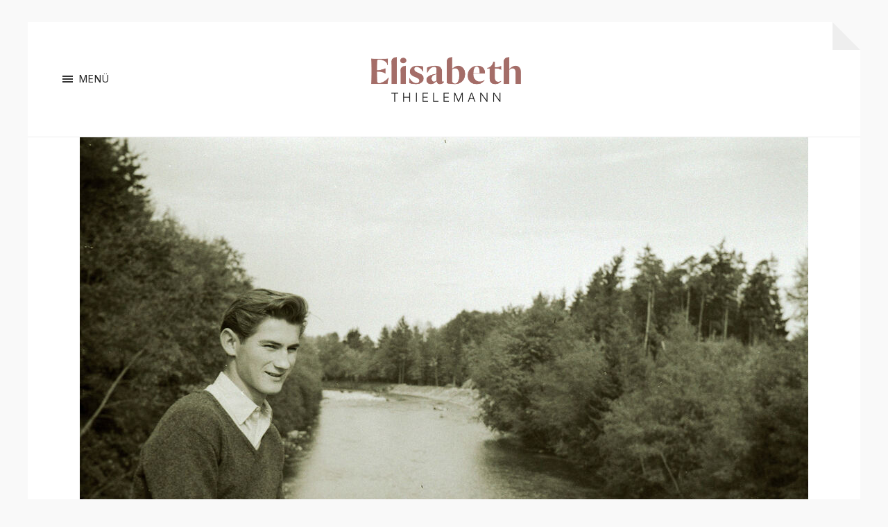

--- FILE ---
content_type: text/html; charset=UTF-8
request_url: https://elisabeth-thielemann.de/2020/10/15/auf-der-spur-der-traunindianer/
body_size: 55793
content:
<!DOCTYPE html>

<html class="no-js" lang="de">

	<head profile="http://gmpg.org/xfn/11">
		
		<meta http-equiv="Content-type" content="text/html;charset=UTF-8">
		<meta name="viewport" content="width=device-width, initial-scale=1.0" />
																				 
		<title>Auf der Spur der „Traunindianer“ &#8211; Elisabeth Thielemann</title>
<meta name='robots' content='max-image-preview:large' />
<script>document.documentElement.className = document.documentElement.className.replace("no-js","js");</script>
<link rel='dns-prefetch' href='//fonts.googleapis.com' />
<link rel="alternate" type="application/rss+xml" title="Elisabeth Thielemann &raquo; Feed" href="https://elisabeth-thielemann.de/feed/" />
<link rel="alternate" type="application/rss+xml" title="Elisabeth Thielemann &raquo; Kommentar-Feed" href="https://elisabeth-thielemann.de/comments/feed/" />
<link rel="alternate" title="oEmbed (JSON)" type="application/json+oembed" href="https://elisabeth-thielemann.de/wp-json/oembed/1.0/embed?url=https%3A%2F%2Felisabeth-thielemann.de%2F2020%2F10%2F15%2Fauf-der-spur-der-traunindianer%2F" />
<link rel="alternate" title="oEmbed (XML)" type="text/xml+oembed" href="https://elisabeth-thielemann.de/wp-json/oembed/1.0/embed?url=https%3A%2F%2Felisabeth-thielemann.de%2F2020%2F10%2F15%2Fauf-der-spur-der-traunindianer%2F&#038;format=xml" />
<style id='wp-img-auto-sizes-contain-inline-css' type='text/css'>
img:is([sizes=auto i],[sizes^="auto," i]){contain-intrinsic-size:3000px 1500px}
/*# sourceURL=wp-img-auto-sizes-contain-inline-css */
</style>
<style id='wp-emoji-styles-inline-css' type='text/css'>

	img.wp-smiley, img.emoji {
		display: inline !important;
		border: none !important;
		box-shadow: none !important;
		height: 1em !important;
		width: 1em !important;
		margin: 0 0.07em !important;
		vertical-align: -0.1em !important;
		background: none !important;
		padding: 0 !important;
	}
/*# sourceURL=wp-emoji-styles-inline-css */
</style>
<style id='wp-block-library-inline-css' type='text/css'>
:root{--wp-block-synced-color:#7a00df;--wp-block-synced-color--rgb:122,0,223;--wp-bound-block-color:var(--wp-block-synced-color);--wp-editor-canvas-background:#ddd;--wp-admin-theme-color:#007cba;--wp-admin-theme-color--rgb:0,124,186;--wp-admin-theme-color-darker-10:#006ba1;--wp-admin-theme-color-darker-10--rgb:0,107,160.5;--wp-admin-theme-color-darker-20:#005a87;--wp-admin-theme-color-darker-20--rgb:0,90,135;--wp-admin-border-width-focus:2px}@media (min-resolution:192dpi){:root{--wp-admin-border-width-focus:1.5px}}.wp-element-button{cursor:pointer}:root .has-very-light-gray-background-color{background-color:#eee}:root .has-very-dark-gray-background-color{background-color:#313131}:root .has-very-light-gray-color{color:#eee}:root .has-very-dark-gray-color{color:#313131}:root .has-vivid-green-cyan-to-vivid-cyan-blue-gradient-background{background:linear-gradient(135deg,#00d084,#0693e3)}:root .has-purple-crush-gradient-background{background:linear-gradient(135deg,#34e2e4,#4721fb 50%,#ab1dfe)}:root .has-hazy-dawn-gradient-background{background:linear-gradient(135deg,#faaca8,#dad0ec)}:root .has-subdued-olive-gradient-background{background:linear-gradient(135deg,#fafae1,#67a671)}:root .has-atomic-cream-gradient-background{background:linear-gradient(135deg,#fdd79a,#004a59)}:root .has-nightshade-gradient-background{background:linear-gradient(135deg,#330968,#31cdcf)}:root .has-midnight-gradient-background{background:linear-gradient(135deg,#020381,#2874fc)}:root{--wp--preset--font-size--normal:16px;--wp--preset--font-size--huge:42px}.has-regular-font-size{font-size:1em}.has-larger-font-size{font-size:2.625em}.has-normal-font-size{font-size:var(--wp--preset--font-size--normal)}.has-huge-font-size{font-size:var(--wp--preset--font-size--huge)}.has-text-align-center{text-align:center}.has-text-align-left{text-align:left}.has-text-align-right{text-align:right}.has-fit-text{white-space:nowrap!important}#end-resizable-editor-section{display:none}.aligncenter{clear:both}.items-justified-left{justify-content:flex-start}.items-justified-center{justify-content:center}.items-justified-right{justify-content:flex-end}.items-justified-space-between{justify-content:space-between}.screen-reader-text{border:0;clip-path:inset(50%);height:1px;margin:-1px;overflow:hidden;padding:0;position:absolute;width:1px;word-wrap:normal!important}.screen-reader-text:focus{background-color:#ddd;clip-path:none;color:#444;display:block;font-size:1em;height:auto;left:5px;line-height:normal;padding:15px 23px 14px;text-decoration:none;top:5px;width:auto;z-index:100000}html :where(.has-border-color){border-style:solid}html :where([style*=border-top-color]){border-top-style:solid}html :where([style*=border-right-color]){border-right-style:solid}html :where([style*=border-bottom-color]){border-bottom-style:solid}html :where([style*=border-left-color]){border-left-style:solid}html :where([style*=border-width]){border-style:solid}html :where([style*=border-top-width]){border-top-style:solid}html :where([style*=border-right-width]){border-right-style:solid}html :where([style*=border-bottom-width]){border-bottom-style:solid}html :where([style*=border-left-width]){border-left-style:solid}html :where(img[class*=wp-image-]){height:auto;max-width:100%}:where(figure){margin:0 0 1em}html :where(.is-position-sticky){--wp-admin--admin-bar--position-offset:var(--wp-admin--admin-bar--height,0px)}@media screen and (max-width:600px){html :where(.is-position-sticky){--wp-admin--admin-bar--position-offset:0px}}

/*# sourceURL=wp-block-library-inline-css */
</style><style id='wp-block-button-inline-css' type='text/css'>
.wp-block-button__link{align-content:center;box-sizing:border-box;cursor:pointer;display:inline-block;height:100%;text-align:center;word-break:break-word}.wp-block-button__link.aligncenter{text-align:center}.wp-block-button__link.alignright{text-align:right}:where(.wp-block-button__link){border-radius:9999px;box-shadow:none;padding:calc(.667em + 2px) calc(1.333em + 2px);text-decoration:none}.wp-block-button[style*=text-decoration] .wp-block-button__link{text-decoration:inherit}.wp-block-buttons>.wp-block-button.has-custom-width{max-width:none}.wp-block-buttons>.wp-block-button.has-custom-width .wp-block-button__link{width:100%}.wp-block-buttons>.wp-block-button.has-custom-font-size .wp-block-button__link{font-size:inherit}.wp-block-buttons>.wp-block-button.wp-block-button__width-25{width:calc(25% - var(--wp--style--block-gap, .5em)*.75)}.wp-block-buttons>.wp-block-button.wp-block-button__width-50{width:calc(50% - var(--wp--style--block-gap, .5em)*.5)}.wp-block-buttons>.wp-block-button.wp-block-button__width-75{width:calc(75% - var(--wp--style--block-gap, .5em)*.25)}.wp-block-buttons>.wp-block-button.wp-block-button__width-100{flex-basis:100%;width:100%}.wp-block-buttons.is-vertical>.wp-block-button.wp-block-button__width-25{width:25%}.wp-block-buttons.is-vertical>.wp-block-button.wp-block-button__width-50{width:50%}.wp-block-buttons.is-vertical>.wp-block-button.wp-block-button__width-75{width:75%}.wp-block-button.is-style-squared,.wp-block-button__link.wp-block-button.is-style-squared{border-radius:0}.wp-block-button.no-border-radius,.wp-block-button__link.no-border-radius{border-radius:0!important}:root :where(.wp-block-button .wp-block-button__link.is-style-outline),:root :where(.wp-block-button.is-style-outline>.wp-block-button__link){border:2px solid;padding:.667em 1.333em}:root :where(.wp-block-button .wp-block-button__link.is-style-outline:not(.has-text-color)),:root :where(.wp-block-button.is-style-outline>.wp-block-button__link:not(.has-text-color)){color:currentColor}:root :where(.wp-block-button .wp-block-button__link.is-style-outline:not(.has-background)),:root :where(.wp-block-button.is-style-outline>.wp-block-button__link:not(.has-background)){background-color:initial;background-image:none}
/*# sourceURL=https://elisabeth-thielemann.de/wp-includes/blocks/button/style.min.css */
</style>
<style id='wp-block-heading-inline-css' type='text/css'>
h1:where(.wp-block-heading).has-background,h2:where(.wp-block-heading).has-background,h3:where(.wp-block-heading).has-background,h4:where(.wp-block-heading).has-background,h5:where(.wp-block-heading).has-background,h6:where(.wp-block-heading).has-background{padding:1.25em 2.375em}h1.has-text-align-left[style*=writing-mode]:where([style*=vertical-lr]),h1.has-text-align-right[style*=writing-mode]:where([style*=vertical-rl]),h2.has-text-align-left[style*=writing-mode]:where([style*=vertical-lr]),h2.has-text-align-right[style*=writing-mode]:where([style*=vertical-rl]),h3.has-text-align-left[style*=writing-mode]:where([style*=vertical-lr]),h3.has-text-align-right[style*=writing-mode]:where([style*=vertical-rl]),h4.has-text-align-left[style*=writing-mode]:where([style*=vertical-lr]),h4.has-text-align-right[style*=writing-mode]:where([style*=vertical-rl]),h5.has-text-align-left[style*=writing-mode]:where([style*=vertical-lr]),h5.has-text-align-right[style*=writing-mode]:where([style*=vertical-rl]),h6.has-text-align-left[style*=writing-mode]:where([style*=vertical-lr]),h6.has-text-align-right[style*=writing-mode]:where([style*=vertical-rl]){rotate:180deg}
/*# sourceURL=https://elisabeth-thielemann.de/wp-includes/blocks/heading/style.min.css */
</style>
<style id='wp-block-buttons-inline-css' type='text/css'>
.wp-block-buttons{box-sizing:border-box}.wp-block-buttons.is-vertical{flex-direction:column}.wp-block-buttons.is-vertical>.wp-block-button:last-child{margin-bottom:0}.wp-block-buttons>.wp-block-button{display:inline-block;margin:0}.wp-block-buttons.is-content-justification-left{justify-content:flex-start}.wp-block-buttons.is-content-justification-left.is-vertical{align-items:flex-start}.wp-block-buttons.is-content-justification-center{justify-content:center}.wp-block-buttons.is-content-justification-center.is-vertical{align-items:center}.wp-block-buttons.is-content-justification-right{justify-content:flex-end}.wp-block-buttons.is-content-justification-right.is-vertical{align-items:flex-end}.wp-block-buttons.is-content-justification-space-between{justify-content:space-between}.wp-block-buttons.aligncenter{text-align:center}.wp-block-buttons:not(.is-content-justification-space-between,.is-content-justification-right,.is-content-justification-left,.is-content-justification-center) .wp-block-button.aligncenter{margin-left:auto;margin-right:auto;width:100%}.wp-block-buttons[style*=text-decoration] .wp-block-button,.wp-block-buttons[style*=text-decoration] .wp-block-button__link{text-decoration:inherit}.wp-block-buttons.has-custom-font-size .wp-block-button__link{font-size:inherit}.wp-block-buttons .wp-block-button__link{width:100%}.wp-block-button.aligncenter{text-align:center}
/*# sourceURL=https://elisabeth-thielemann.de/wp-includes/blocks/buttons/style.min.css */
</style>
<style id='wp-block-paragraph-inline-css' type='text/css'>
.is-small-text{font-size:.875em}.is-regular-text{font-size:1em}.is-large-text{font-size:2.25em}.is-larger-text{font-size:3em}.has-drop-cap:not(:focus):first-letter{float:left;font-size:8.4em;font-style:normal;font-weight:100;line-height:.68;margin:.05em .1em 0 0;text-transform:uppercase}body.rtl .has-drop-cap:not(:focus):first-letter{float:none;margin-left:.1em}p.has-drop-cap.has-background{overflow:hidden}:root :where(p.has-background){padding:1.25em 2.375em}:where(p.has-text-color:not(.has-link-color)) a{color:inherit}p.has-text-align-left[style*="writing-mode:vertical-lr"],p.has-text-align-right[style*="writing-mode:vertical-rl"]{rotate:180deg}
/*# sourceURL=https://elisabeth-thielemann.de/wp-includes/blocks/paragraph/style.min.css */
</style>
<style id='wp-block-spacer-inline-css' type='text/css'>
.wp-block-spacer{clear:both}
/*# sourceURL=https://elisabeth-thielemann.de/wp-includes/blocks/spacer/style.min.css */
</style>
<style id='global-styles-inline-css' type='text/css'>
:root{--wp--preset--aspect-ratio--square: 1;--wp--preset--aspect-ratio--4-3: 4/3;--wp--preset--aspect-ratio--3-4: 3/4;--wp--preset--aspect-ratio--3-2: 3/2;--wp--preset--aspect-ratio--2-3: 2/3;--wp--preset--aspect-ratio--16-9: 16/9;--wp--preset--aspect-ratio--9-16: 9/16;--wp--preset--color--black: #333;--wp--preset--color--cyan-bluish-gray: #abb8c3;--wp--preset--color--white: #fff;--wp--preset--color--pale-pink: #f78da7;--wp--preset--color--vivid-red: #cf2e2e;--wp--preset--color--luminous-vivid-orange: #ff6900;--wp--preset--color--luminous-vivid-amber: #fcb900;--wp--preset--color--light-green-cyan: #7bdcb5;--wp--preset--color--vivid-green-cyan: #00d084;--wp--preset--color--pale-cyan-blue: #8ed1fc;--wp--preset--color--vivid-cyan-blue: #0693e3;--wp--preset--color--vivid-purple: #9b51e0;--wp--preset--color--accent: #a46d68;--wp--preset--color--dark-gray: #555;--wp--preset--color--medium-gray: #777;--wp--preset--color--light-gray: #767676;--wp--preset--gradient--vivid-cyan-blue-to-vivid-purple: linear-gradient(135deg,rgb(6,147,227) 0%,rgb(155,81,224) 100%);--wp--preset--gradient--light-green-cyan-to-vivid-green-cyan: linear-gradient(135deg,rgb(122,220,180) 0%,rgb(0,208,130) 100%);--wp--preset--gradient--luminous-vivid-amber-to-luminous-vivid-orange: linear-gradient(135deg,rgb(252,185,0) 0%,rgb(255,105,0) 100%);--wp--preset--gradient--luminous-vivid-orange-to-vivid-red: linear-gradient(135deg,rgb(255,105,0) 0%,rgb(207,46,46) 100%);--wp--preset--gradient--very-light-gray-to-cyan-bluish-gray: linear-gradient(135deg,rgb(238,238,238) 0%,rgb(169,184,195) 100%);--wp--preset--gradient--cool-to-warm-spectrum: linear-gradient(135deg,rgb(74,234,220) 0%,rgb(151,120,209) 20%,rgb(207,42,186) 40%,rgb(238,44,130) 60%,rgb(251,105,98) 80%,rgb(254,248,76) 100%);--wp--preset--gradient--blush-light-purple: linear-gradient(135deg,rgb(255,206,236) 0%,rgb(152,150,240) 100%);--wp--preset--gradient--blush-bordeaux: linear-gradient(135deg,rgb(254,205,165) 0%,rgb(254,45,45) 50%,rgb(107,0,62) 100%);--wp--preset--gradient--luminous-dusk: linear-gradient(135deg,rgb(255,203,112) 0%,rgb(199,81,192) 50%,rgb(65,88,208) 100%);--wp--preset--gradient--pale-ocean: linear-gradient(135deg,rgb(255,245,203) 0%,rgb(182,227,212) 50%,rgb(51,167,181) 100%);--wp--preset--gradient--electric-grass: linear-gradient(135deg,rgb(202,248,128) 0%,rgb(113,206,126) 100%);--wp--preset--gradient--midnight: linear-gradient(135deg,rgb(2,3,129) 0%,rgb(40,116,252) 100%);--wp--preset--font-size--small: 18px;--wp--preset--font-size--medium: 20px;--wp--preset--font-size--large: 26px;--wp--preset--font-size--x-large: 42px;--wp--preset--font-size--normal: 21px;--wp--preset--font-size--larger: 32px;--wp--preset--spacing--20: 0.44rem;--wp--preset--spacing--30: 0.67rem;--wp--preset--spacing--40: 1rem;--wp--preset--spacing--50: 1.5rem;--wp--preset--spacing--60: 2.25rem;--wp--preset--spacing--70: 3.38rem;--wp--preset--spacing--80: 5.06rem;--wp--preset--shadow--natural: 6px 6px 9px rgba(0, 0, 0, 0.2);--wp--preset--shadow--deep: 12px 12px 50px rgba(0, 0, 0, 0.4);--wp--preset--shadow--sharp: 6px 6px 0px rgba(0, 0, 0, 0.2);--wp--preset--shadow--outlined: 6px 6px 0px -3px rgb(255, 255, 255), 6px 6px rgb(0, 0, 0);--wp--preset--shadow--crisp: 6px 6px 0px rgb(0, 0, 0);}:where(.is-layout-flex){gap: 0.5em;}:where(.is-layout-grid){gap: 0.5em;}body .is-layout-flex{display: flex;}.is-layout-flex{flex-wrap: wrap;align-items: center;}.is-layout-flex > :is(*, div){margin: 0;}body .is-layout-grid{display: grid;}.is-layout-grid > :is(*, div){margin: 0;}:where(.wp-block-columns.is-layout-flex){gap: 2em;}:where(.wp-block-columns.is-layout-grid){gap: 2em;}:where(.wp-block-post-template.is-layout-flex){gap: 1.25em;}:where(.wp-block-post-template.is-layout-grid){gap: 1.25em;}.has-black-color{color: var(--wp--preset--color--black) !important;}.has-cyan-bluish-gray-color{color: var(--wp--preset--color--cyan-bluish-gray) !important;}.has-white-color{color: var(--wp--preset--color--white) !important;}.has-pale-pink-color{color: var(--wp--preset--color--pale-pink) !important;}.has-vivid-red-color{color: var(--wp--preset--color--vivid-red) !important;}.has-luminous-vivid-orange-color{color: var(--wp--preset--color--luminous-vivid-orange) !important;}.has-luminous-vivid-amber-color{color: var(--wp--preset--color--luminous-vivid-amber) !important;}.has-light-green-cyan-color{color: var(--wp--preset--color--light-green-cyan) !important;}.has-vivid-green-cyan-color{color: var(--wp--preset--color--vivid-green-cyan) !important;}.has-pale-cyan-blue-color{color: var(--wp--preset--color--pale-cyan-blue) !important;}.has-vivid-cyan-blue-color{color: var(--wp--preset--color--vivid-cyan-blue) !important;}.has-vivid-purple-color{color: var(--wp--preset--color--vivid-purple) !important;}.has-black-background-color{background-color: var(--wp--preset--color--black) !important;}.has-cyan-bluish-gray-background-color{background-color: var(--wp--preset--color--cyan-bluish-gray) !important;}.has-white-background-color{background-color: var(--wp--preset--color--white) !important;}.has-pale-pink-background-color{background-color: var(--wp--preset--color--pale-pink) !important;}.has-vivid-red-background-color{background-color: var(--wp--preset--color--vivid-red) !important;}.has-luminous-vivid-orange-background-color{background-color: var(--wp--preset--color--luminous-vivid-orange) !important;}.has-luminous-vivid-amber-background-color{background-color: var(--wp--preset--color--luminous-vivid-amber) !important;}.has-light-green-cyan-background-color{background-color: var(--wp--preset--color--light-green-cyan) !important;}.has-vivid-green-cyan-background-color{background-color: var(--wp--preset--color--vivid-green-cyan) !important;}.has-pale-cyan-blue-background-color{background-color: var(--wp--preset--color--pale-cyan-blue) !important;}.has-vivid-cyan-blue-background-color{background-color: var(--wp--preset--color--vivid-cyan-blue) !important;}.has-vivid-purple-background-color{background-color: var(--wp--preset--color--vivid-purple) !important;}.has-black-border-color{border-color: var(--wp--preset--color--black) !important;}.has-cyan-bluish-gray-border-color{border-color: var(--wp--preset--color--cyan-bluish-gray) !important;}.has-white-border-color{border-color: var(--wp--preset--color--white) !important;}.has-pale-pink-border-color{border-color: var(--wp--preset--color--pale-pink) !important;}.has-vivid-red-border-color{border-color: var(--wp--preset--color--vivid-red) !important;}.has-luminous-vivid-orange-border-color{border-color: var(--wp--preset--color--luminous-vivid-orange) !important;}.has-luminous-vivid-amber-border-color{border-color: var(--wp--preset--color--luminous-vivid-amber) !important;}.has-light-green-cyan-border-color{border-color: var(--wp--preset--color--light-green-cyan) !important;}.has-vivid-green-cyan-border-color{border-color: var(--wp--preset--color--vivid-green-cyan) !important;}.has-pale-cyan-blue-border-color{border-color: var(--wp--preset--color--pale-cyan-blue) !important;}.has-vivid-cyan-blue-border-color{border-color: var(--wp--preset--color--vivid-cyan-blue) !important;}.has-vivid-purple-border-color{border-color: var(--wp--preset--color--vivid-purple) !important;}.has-vivid-cyan-blue-to-vivid-purple-gradient-background{background: var(--wp--preset--gradient--vivid-cyan-blue-to-vivid-purple) !important;}.has-light-green-cyan-to-vivid-green-cyan-gradient-background{background: var(--wp--preset--gradient--light-green-cyan-to-vivid-green-cyan) !important;}.has-luminous-vivid-amber-to-luminous-vivid-orange-gradient-background{background: var(--wp--preset--gradient--luminous-vivid-amber-to-luminous-vivid-orange) !important;}.has-luminous-vivid-orange-to-vivid-red-gradient-background{background: var(--wp--preset--gradient--luminous-vivid-orange-to-vivid-red) !important;}.has-very-light-gray-to-cyan-bluish-gray-gradient-background{background: var(--wp--preset--gradient--very-light-gray-to-cyan-bluish-gray) !important;}.has-cool-to-warm-spectrum-gradient-background{background: var(--wp--preset--gradient--cool-to-warm-spectrum) !important;}.has-blush-light-purple-gradient-background{background: var(--wp--preset--gradient--blush-light-purple) !important;}.has-blush-bordeaux-gradient-background{background: var(--wp--preset--gradient--blush-bordeaux) !important;}.has-luminous-dusk-gradient-background{background: var(--wp--preset--gradient--luminous-dusk) !important;}.has-pale-ocean-gradient-background{background: var(--wp--preset--gradient--pale-ocean) !important;}.has-electric-grass-gradient-background{background: var(--wp--preset--gradient--electric-grass) !important;}.has-midnight-gradient-background{background: var(--wp--preset--gradient--midnight) !important;}.has-small-font-size{font-size: var(--wp--preset--font-size--small) !important;}.has-medium-font-size{font-size: var(--wp--preset--font-size--medium) !important;}.has-large-font-size{font-size: var(--wp--preset--font-size--large) !important;}.has-x-large-font-size{font-size: var(--wp--preset--font-size--x-large) !important;}
/*# sourceURL=global-styles-inline-css */
</style>

<style id='classic-theme-styles-inline-css' type='text/css'>
/*! This file is auto-generated */
.wp-block-button__link{color:#fff;background-color:#32373c;border-radius:9999px;box-shadow:none;text-decoration:none;padding:calc(.667em + 2px) calc(1.333em + 2px);font-size:1.125em}.wp-block-file__button{background:#32373c;color:#fff;text-decoration:none}
/*# sourceURL=/wp-includes/css/classic-themes.min.css */
</style>
<link rel='stylesheet' id='Rich_Web_Video_Slider-css' href='https://elisabeth-thielemann.de/wp-content/plugins/slider-video/Style/Rich-Web-Video-Slider-Widget.css?ver=6.9' type='text/css' media='all' />
<link rel='stylesheet' id='fontawesomeSl-css-css' href='https://elisabeth-thielemann.de/wp-content/plugins/slider-video/Style/richwebicons.css?ver=6.9' type='text/css' media='all' />
<link rel='stylesheet' id='googlefonts-css' href='https://fonts.googleapis.com/css?family=Gloock:400|Inter:200|Inter:400&subset=latin' type='text/css' media='all' />
<link rel='stylesheet' id='hoffman_googleFonts-css' href='https://elisabeth-thielemann.de/wp-content/themes/hoffman/assets/css/fonts.css?ver=6.9' type='text/css' media='all' />
<link rel='stylesheet' id='hoffman_genericons-css' href='https://elisabeth-thielemann.de/wp-content/themes/hoffman/assets/css/genericons.min.css?ver=6.9' type='text/css' media='all' />
<link rel='stylesheet' id='hoffman_style-css' href='https://elisabeth-thielemann.de/wp-content/themes/hoffman/style.css?ver=2.1.2' type='text/css' media='all' />
<style id='hoffman_style-inline-css' type='text/css'>
.wrapper:after { border-top-color:#F9F9F9; }.wrapper:after { border-right-color:#F9F9F9; }a { color:#a46d68; }:root .has-accent-color { color:#a46d68; }:root .has-accent-background-color { background-color:#a46d68; }.nav-toggle.active { color:#a46d68; }.main-menu > li > ul:before { border-bottom-color:#a46d68; }.main-menu ul li { background-color:#a46d68; }.main-menu ul > .page_item_has_children:hover::after, .main-menu ul > .menu-item-has-children:hover::after { border-left-color:#a46d68; } { border-left-color:#a46d68; }.menu-social a:hover { background-color:#a46d68; }.flex-direction-nav a:hover { background-color:#a46d68; }.post-title a:hover { color:#a46d68; }.post-header:after { background-color:#a46d68; }a.more-link:hover { background-color:#a46d68; }button:hover, .button:hover, .faux-button:hover, :root .wp-block-button__link:hover, :root .wp-block-file__button:hover, input[type="button"]:hover, input[type="reset"]:hover, input[type="submit"]:hover { background-color:#a46d68; }.archive-nav a:hover { color:#a46d68; }#infinite-handle span { color:#a46d68; }#infinite-handle span:hover { background-color:#a46d68; }.page-links a:hover { background-color:#a46d68; }.tab-selector a.active { color:#a46d68; }.bypostauthor .by-post-author { background-color:#a46d68; }.comment-actions a:hover { color:#a46d68; }#cancel-comment-reply-link:hover { color:#a46d68; }.comments-nav a:hover { color:#a46d68; }.comment-form input[type="submit"] { color:#a46d68; }.comment-form input[type="submit"]:hover, .comment-form input[type="submit"]:focus { background-color:#a46d68; }.post-meta-item .genericon { color:#a46d68; }.post-meta-item a:hover { color:#a46d68; }.post-nav a:hover h5 { color:#a46d68; }.author-name a:hover { color:#a46d68; }.author-meta-social a:hover { background-color:#a46d68; }.widget_archive li a:hover, .widget_categories li a:hover, .widget_meta li a:hover, .widget_nav_menu li a:hover, .widget_pages li a:hover { color:#a46d68; }.tagcloud a:hover { background-color:#a46d68; }.hoffman-widget-list a:hover .title { color:#a46d68; }.hoffman-widget-list a:hover .genericon { color:#a46d68; }#wp-calendar thead { color:#a46d68; }.credits .menu-social a:hover { background-color:#a46d68; }.credits p a:hover { color:#a46d68; }
/*# sourceURL=hoffman_style-inline-css */
</style>
<script type="text/javascript" src="https://elisabeth-thielemann.de/wp-includes/js/jquery/jquery.min.js?ver=3.7.1" id="jquery-core-js"></script>
<script type="text/javascript" src="https://elisabeth-thielemann.de/wp-includes/js/jquery/jquery-migrate.min.js?ver=3.4.1" id="jquery-migrate-js"></script>
<script type="text/javascript" src="https://elisabeth-thielemann.de/wp-includes/js/jquery/ui/core.min.js?ver=1.13.3" id="jquery-ui-core-js"></script>
<script type="text/javascript" id="Rich_Web_Video_Slider-js-extra">
/* <![CDATA[ */
var object = {"ajaxurl":"https://elisabeth-thielemann.de/wp-admin/admin-ajax.php"};
//# sourceURL=Rich_Web_Video_Slider-js-extra
/* ]]> */
</script>
<script type="text/javascript" src="https://elisabeth-thielemann.de/wp-content/plugins/slider-video/Scripts/Rich-Web-Video-Slider-Widget.js?ver=6.9" id="Rich_Web_Video_Slider-js"></script>
<script type="text/javascript" src="https://elisabeth-thielemann.de/wp-content/themes/hoffman/assets/js/flexslider.min.js?ver=2.7.0" id="hoffman_flexslider-js"></script>
<link rel="https://api.w.org/" href="https://elisabeth-thielemann.de/wp-json/" /><link rel="alternate" title="JSON" type="application/json" href="https://elisabeth-thielemann.de/wp-json/wp/v2/posts/82" /><link rel="EditURI" type="application/rsd+xml" title="RSD" href="https://elisabeth-thielemann.de/xmlrpc.php?rsd" />
<meta name="generator" content="WordPress 6.9" />
<link rel="canonical" href="https://elisabeth-thielemann.de/2020/10/15/auf-der-spur-der-traunindianer/" />
<link rel='shortlink' href='https://elisabeth-thielemann.de/?p=82' />
<style type='text/css' media='screen'>
	h1{ font-family:"Gloock", arial, sans-serif;}
	h2{ font-family:"Gloock", arial, sans-serif;}
	blockquote{ font-family:"Inter", arial, sans-serif;}
	p{ font-family:"Inter", arial, sans-serif;}
	li{ font-family:"Inter", arial, sans-serif;}
	h3{ font-family:"Inter", arial, sans-serif;}
	h4{ font-family:"Inter", arial, sans-serif;}
	h5{ font-family:"Inter", arial, sans-serif;}
	h6{ font-family:"Inter", arial, sans-serif;}
</style>
<!-- fonts delivered by Wordpress Google Fonts, a plugin by Adrian3.com --><link rel="icon" href="https://elisabeth-thielemann.de/wp-content/uploads/2023/04/cropped-Elisabeth-Thielemann_Favicon-V3-32x32.png" sizes="32x32" />
<link rel="icon" href="https://elisabeth-thielemann.de/wp-content/uploads/2023/04/cropped-Elisabeth-Thielemann_Favicon-V3-192x192.png" sizes="192x192" />
<link rel="apple-touch-icon" href="https://elisabeth-thielemann.de/wp-content/uploads/2023/04/cropped-Elisabeth-Thielemann_Favicon-V3-180x180.png" />
<meta name="msapplication-TileImage" content="https://elisabeth-thielemann.de/wp-content/uploads/2023/04/cropped-Elisabeth-Thielemann_Favicon-V3-270x270.png" />
		<style type="text/css" id="wp-custom-css">
			.credits p + p {
	display: none;
}

.post-title {
	font-size: 40px !important; 
	font-weight: 300;
	text-transform: none !important;
	color: #232323;
}

h1, .h1 {
	font-size: 40px !important; 
	font-weight: 300;
	text-transform: none !important;
	color: #232323 !important;
}

h2, .h2 {
	margin: 10px 0 20px 0;
	font-size: 26px;
	font-weight: 400;
	text-transform: none !important;
	color: #232323;
}

h3, .h3 {
	font-size: 18px;
	line-height: 25px;
	font-weight: 500;
	color: #232323;
}

h4, .h4 {
	font-size: 17px;
	line-height: 24px;
	font-weight: 500;
	color: #232323;
}

h5, .h5 {
	font-size: 16px;
	line-height: 23px;
	font-weight: 500;
	color: #232323;
}

h6, .h6 {
	font-size: 15px;
	line-height: 22px;
	font-weight: 500;
	color: #232323;
}

p {
	font-size: 15px;
	line-height: 27px;
	font-weight: 400;
	color: #232323;
}

li {
	font-size: 15px;
	font-weight: 400;
	color: #232323;
}

td {
	font-family: "Inter", arial, sans-serif;
	font-size: 15px;
	line-height: 27px;
	font-weight: 400;
	color: #232323;
}

.ankuendigung-unterueberschrift {
	font-size: 20px;
	margin: 0 0 20px 0;
}

.ankuendigung-h2 {
	margin: 10px 0 5px 0 !important;
}

.has-small-font-size {
	font-size: 13px !important;
}

:root .has-small-font-size {
	font-size: 13px !important;
	line-height: 25px;
	color: #232323;
}

.wp-block-column.is-vertically-aligned-center p {
	margin-bottom: 0;
}

.post-meta.top a {
	font-size: 14px;
	font-weight: 400;
}

.credits-menu a {
	font-size: 14px;
	font-weight: 400;
	text-transform: uppercase;
	letter-spacing: 0.5px;
}

.main-menu > li > a {
	font-size: 14px;
	font-weight: 400;
	text-transform: uppercase;
	letter-spacing: 0.5px;	
}

.main-menu ul li {
	text-align: left;
	border-bottom: 1px solid #AD7B77;
}

.main-menu ul a {
	font-weight: 400;
	font-size: 14px;
	letter-spacing: 0.5px;
}

.is-style-outline .wp-block-button__link {
	font-weight: 600;
}

:root .wp-block-button__link {
	font-family: "Inter", arial, sans-serif;
	font-size: 14px;
	font-weight: 400;
	text-transform: uppercase;
	letter-spacing: 0.5px;			
}

.nav-toggle.active .close {
	font-size: 14px;
	font-weight: 500;
}

.nav-toggle p {
	font-size: 14px;
	font-weight: 500;
}

.wp-block-read-more {
	letter-spacing: 1px;
}

.wp-block-post-date {
	font-size: 14px !important;
	letter-spacing: 1px !important; 
	color: #232323 !important;
}

cite {
	font-weight: 400;
	font-size: 14px;
}

.wp-block-quote h6 {
	font-weight: 500 !important;
}

.tab-selector {
	display: none;
}

.post-meta-tabs .tab.active {
	display: none;
}

.post-meta-tabs {
	display: none;
}

.blog-logo img {
	max-height: 65px;
}

.wp-block-post-date {
	text-transform: uppercase;
	letter-spacing: 1px;
}

.wp-block-quote h4 {
	font-style: normal;
	margin: 10px 0 30px 0;
}

.wp-block-quote h6 {
	font-style: normal;
	margin: 10px 0 20px 0;
}

.wp-block-table td, .wp-block-table th {
	border-top: 1px solid #EEEEEE;
	border-bottom: 1px solid #EEEEEE;
	border-left: none;
	border-right: none;
}

.wp-block-table thead {
	border-bottom: 3px solid #EEEEEE;	
	height: 50px;
	vertical-align: middle;
}

.trenner-home {
	margin: 40px auto 40px 0;
}

.rating {
	margin-top: 30px;
	margin-bottom: 10px;
	max-height: 40px;
}

.books .wp-block-image {
	margin-top: 30px;
	margin-bottom: 20px;
}

.books .wp-block-buttons {
	margin-top: 30px;
	margin-bottom: 40px;	
}

.book-row .wp-block-image {
	margin-top: 0;
}

ul {
	margin: .5em 0 .5em 0;
}

.events ul {
	margin: .5em 2em .5em 2em;
}

.events .post {
	background: #f7f7f7;
	padding: 40px 60px 20px 60px;
}

.events .post .wp-block-post-title {
	display: none;
} 

.events .post + .post {
	border-top: none;
}

.widget + .widget {
	margin-top: 25px;
}

.footer h4 {
	margin: 10px 0;
}

.footer .wp-block-image {
	margin-top: 25px;
	margin-bottom: 10px;
}

.footer .wp-block-buttons {
	margin-top: 25px;
	margin-bottom: 10px;
}

#block-13 {
	margin-top: 25px;	
}

#post-14 .post-header {
	display: none;
}

#block-19 {
	margin-top: 0;
}

#block-20 {
	margin-top: 10px;
}

#block-22{
	margin-top: 25px;
} 

#block-25 {
	margin-top: 10px;
} 

#block-27 {
	margin-top: 10px;	
}

#post-243 .post-header {
	display: none;
}

#post-333 .wp-block-column.is-vertically-aligned-center p {
	margin-bottom: 0;
}

#post-352 table {
	margin: 0 auto;
}

#post-594 h4 {
	margin: 40px 0 20px 0;
}

#post-606 h2 {
	margin: 50px 0 10px 0;
}

#post-606 h4 {
	margin: 40px 0 20px 0;
}



#gallery-con1 #thumbnails1 #thumbcon1 .thumb {
	box-shadow: none !important;
	border: 1px solid #222 !important;
}

#gallery-con1 #thumbnails1 {
	border-top: none !important;
	box-shadow: none !important;
}

#gallery-con1 #thumbnails1 .ui-button {
	border-radius: 0 !important;
	border: none !important;
}




@media only screen and (max-width: 600px) {
	.events ul {
		margin: 0;
	}
}

@media only screen and (max-width: 600px) {
	.footer {
		text-align: center;
	}
}

@media only screen and (max-width: 600px) {
.footer .wp-block-image img {
	width: 120px;
	margin-left: auto;
	margin-right: auto;
}
}

@media only screen and (max-width: 600px) {
.footer .wp-block-buttons .wp-block-button {
	width: 350px;
}
}

@media only screen and (max-width: 600px) {
	h1 {
		font-size: 30px !important;
	}
}

@media only screen and (max-width: 600px) {
	.post-title {
		font-size: 30px !important;
	}
}

@media only screen and (max-width: 600px) {
	.blog-logo img {
		max-height: 50px;
	}
}


@media only screen and (max-width: 600px) {ul {
	margin: 0;
}
}

@media only screen and (max-width: 600px) {
	.announcement .post {
		padding: 30px 30px 10px 30px;
	}
}

@media only screen and (max-width: 600px) {
.wp-block-media-text__media img {
	margin-bottom: 30px;
}
}

@media only screen and (max-width: 750px) {
	.mobile-menu .current_page_item a {
		font-weight: 400 !important;
	}	
}	

@media only screen and (max-width: 750px) {
	.mobile-menu a {
		font-weight: 400 !important;
	}	
}	

@media only screen and (max-width: 750px) {
	.mobile-menu {
		text-align: center;
	}	
}	

@media only screen and (max-width: 750px) {
.mobile-menu li li {
		margin-left: 0;
	}	
}	

@media only screen and (max-width: 600px) {
#post-243 .post-content .aligncenter img {
	max-width: 80%;
	margin-left: 0;
}
}

@media only screen and (max-width: 600px) {
.wp-block-media-text .wp-block-media-text__content {
	padding: 0;
}
}		</style>
			
	</head>
	
	<body class="wp-singular post-template-default single single-post postid-82 single-format-standard wp-custom-logo wp-theme-hoffman has-featured-image has-custom-background">

			
		<div class="wrapper" id="wrapper">
	
			<header class="header group">

				<button class="nav-toggle show-desktop">
					<div class="bars">
						<div class="bar"></div>
						<div class="bar"></div>
						<div class="bar"></div>
					</div>
					<p>
						<span class="menu">Menü</span>
						<span class="close">Schließen</span>
					</p>
				</button>

				<div class="header-titles">

					
						<div class="blog-logo">
							<a class="logo" href="https://elisabeth-thielemann.de/" rel="home">
								<img src="https://elisabeth-thielemann.de/wp-content/uploads/2023/04/Elisabeth-Thielemann_Logo.png">
								<span class="screen-reader-text">Elisabeth Thielemann</span>
							</a>
						</div>
			
					
				</div><!-- .header-titles -->
				
				<ul class="menu-social">

	
</ul><!-- .menu-social -->								
			</header><!-- .header -->
			
			<div class="navigation bg-dark hidden">
		
				<div class="section-inner">
				
					<ul class="main-menu group">
						
						<li id="menu-item-190" class="menu-item menu-item-type-post_type menu-item-object-page menu-item-has-children menu-item-190"><a href="https://elisabeth-thielemann.de/elisabeth-thielemann/">Elisabeth Thielemann</a>
<ul class="sub-menu">
	<li id="menu-item-354" class="menu-item menu-item-type-post_type menu-item-object-page menu-item-354"><a href="https://elisabeth-thielemann.de/schauspielerin/">Schauspielerin</a></li>
	<li id="menu-item-254" class="menu-item menu-item-type-post_type menu-item-object-page menu-item-254"><a href="https://elisabeth-thielemann.de/autorin/">Autorin</a></li>
</ul>
</li>
<li id="menu-item-29" class="menu-item menu-item-type-post_type menu-item-object-page menu-item-29"><a href="https://elisabeth-thielemann.de/presse/">Presse</a></li>
<li id="menu-item-209" class="menu-item menu-item-type-post_type menu-item-object-page menu-item-209"><a href="https://elisabeth-thielemann.de/lesungen/">Lesungen</a></li>
							
					 </ul>
					 
					 <ul class="mobile-menu hidden">
						
						<li class="menu-item menu-item-type-post_type menu-item-object-page menu-item-has-children menu-item-190"><a href="https://elisabeth-thielemann.de/elisabeth-thielemann/">Elisabeth Thielemann</a>
<ul class="sub-menu">
	<li class="menu-item menu-item-type-post_type menu-item-object-page menu-item-354"><a href="https://elisabeth-thielemann.de/schauspielerin/">Schauspielerin</a></li>
	<li class="menu-item menu-item-type-post_type menu-item-object-page menu-item-254"><a href="https://elisabeth-thielemann.de/autorin/">Autorin</a></li>
</ul>
</li>
<li class="menu-item menu-item-type-post_type menu-item-object-page menu-item-29"><a href="https://elisabeth-thielemann.de/presse/">Presse</a></li>
<li class="menu-item menu-item-type-post_type menu-item-object-page menu-item-209"><a href="https://elisabeth-thielemann.de/lesungen/">Lesungen</a></li>
						
					</ul>
						
				</div><!-- .section-inner -->
					
			</div><!-- .navigation -->
<div class="content">

	
			<article id="post-82" class="post single post-82 type-post status-publish format-standard has-post-thumbnail hentry category-presseberichte has-featured-image">

				
					<figure class="featured-media">

						<img width="1050" height="606" src="https://elisabeth-thielemann.de/wp-content/uploads/2020/11/Traunsteiner-Tagblatt_13-11-2020_02.jpeg" class="attachment-post-thumbnail size-post-thumbnail wp-post-image" alt="" decoding="async" fetchpriority="high" srcset="https://elisabeth-thielemann.de/wp-content/uploads/2020/11/Traunsteiner-Tagblatt_13-11-2020_02.jpeg 1050w, https://elisabeth-thielemann.de/wp-content/uploads/2020/11/Traunsteiner-Tagblatt_13-11-2020_02-300x173.jpeg 300w, https://elisabeth-thielemann.de/wp-content/uploads/2020/11/Traunsteiner-Tagblatt_13-11-2020_02-1024x591.jpeg 1024w, https://elisabeth-thielemann.de/wp-content/uploads/2020/11/Traunsteiner-Tagblatt_13-11-2020_02-768x443.jpeg 768w" sizes="(max-width: 1050px) 100vw, 1050px" />
					</figure><!-- .featured-media -->

				
				<div class="post-inner section-inner thin">

					<div class="post-header">

						
							<p class="post-meta top">

								<a href="https://elisabeth-thielemann.de/2020/10/15/auf-der-spur-der-traunindianer/">15. Oktober 2020</a>

								
							</p>

						
						<h1 class="post-title entry-title">Auf der Spur der „Traunindianer“</h1>
					</div><!-- .post-header -->

					<div class="post-content entry-content">

						
<h4 class="wp-block-heading">Elisabeth Thielemann bringt neues Buch heraus – Erinnerungen an eine glückliche Kindheit in St. Georgen</h4>



<p><strong>St. Georgen / München</strong><br>Elisabeth Thielemann wuchs in St. Georgen auf, verließ ihren Heimatort mit 18 Jahren und lebt seitdem in München. Den Chiemgau trägt sie aber immer noch im Herzen und denkt gern zurück an die glücklichen Jahre ihrer Kindheit und Jugend. Im Buch „Traunindianer – Eine Kindheit im Chiemgau“, das im August 2020 erschienen ist, beschreibt sie kleine Erlebnisse aus dieser Zeit, die zum Schmunzeln und Nachdenken anregen.</p>



<p><strong>Kurzgeschichten aus der Kindheit</strong><br>„Traunindianer“ ist ein rein biografisches Buch im Gegensatz zu ihrem ersten Werk, dem Roman „Das Geheimnis der Marionette“, das ebenfalls in diesem Jahr herausgegeben wurde. In Form von Kurzgeschichten lässt die Autorin ihre Kindheit im damaligen Bereich der Gemeinde Stein an der Traun, insbesondere in St. Georgen, aufleben. Das Buch ist mit Fotos aus vergangenen Zeiten illustriert und es kommen einige noch lebende, aber auch verstorbene Gefährten aus der Region darin vor, „mit denen ich ein Stück des Weges gehen durfte“, wie sie selber sagt.<br>Da ihr auch das Brauchtum und bayerisches Kulturgut wichtig sind, hat sie in die Erinnerungen einige Feste eingefügt, wie sie in ihrer Kindheit üblich waren, darunter Peterlfeuer, Kirtahutschn, Georgiritt und andere: „Diese Erlebnisse zu dokumentieren war mir ein großes Anliegen, denn die Zeit vergeht und kommt nie mehr zurück.“ Sie berichtet unter anderem, dass sie als Mädchen besonders gern an der Fronleichnamsprozession teilnahm, obwohl sie evangelisch war. „Trotzdem ich einer anderen Konfession angehörte, faszinierten mich als Kind die kirchlichen katholischen Feste.“ Darum überlegte sie nicht lang, zog ein schönes Kleid an und lief einfach an der Seite ihrer katholischen Freundin mit, „und es gab keinen Menschen im Ort, der sich daran gestört hätte.“ Sie selber habe sich damals gedacht: „Wenn es wirklich einen lieben Gott gibt, dann liebt er uns alle und freut sich, wenn er mich auch sieht.“<br>Im&nbsp; Herzen ist die Münchner Schauspielerin und Autorin noch immer eine St. Georgenerin und vergisst die Begegnungen mit zahlreichen Menschen aus der Region nicht. So berichtet sie von ihren Spielen mit dem „Wenger-Bubi“, vom Schwarzfischen mit ihrem Bruder Wolfi, von Faschingsfeiern im „Fuchsbau“ in Traunreut, von den Indianer-Spielen mit anderen Kindern in den Traunauen und vieles andere mehr. Auch, dass sie schmerzliche Verluste erlitten hat und sich schon in jungen Jahren von lieben Freunden für immer verabschieden musste, wie von ihrem Spielkameraden Peppi, der an der Bundesstraße von einem Auto überfahren wurde, erzählt Elisabeth Thielemann ganz offen. Urlaube mit der Familie an der Adria und so manches mehr oder weniger schöne Erlebnis mit den Lehrern an der Volksschule werden in dem Buch lebendig. Einigen St. Georgenern kommen die Geschichten sicherlich bekannt vor und wecken in ihnen ebenfalls die Erinnerung an die damalige Zeit.</p>



<p>Ein früherer Spielkamerad von „Bettl“, wie Elisabeth damals genannt wurde, ist Reinhard Piehler aus Haßmoning: „Die Bettl kenne ich aus unseren Kindertagen, denn sie war oft bei ihrer Tante in Haßmoning zu Besuch. Das für mich wichtigste Treffen war an der Traun. Bettl war einige Jahre jünger als ich, konnte jedoch schon gut schwimmen. Ich hingegen war noch Nichtschwimmer. Wir waren öfters an der Traun am sogenannten Sogl beim Baden“, erzählt er. „Bettl brachte mir im seichten Wasser das Schwimmen bei. Nie werde ich es vergessen, wie wir das erste Mal über die hier tiefe, grüne Traun an das andere Ufer geschwommen sind. Dafür bin ich ihr heute noch dankbar, denn Schwimmkurse gab es zu meiner Kinderzeit nicht. Es hat mich gefreut, dass sie auch diese Episode nicht vergessen hat und in dem Buch „Traunindianer“ erwähnt hat.</p>



<p><strong>Jetzt ist ein Roman geplant</strong><br>Nachdem  sie nun schon zwei Bücher in kurzer Zeit veröffentlicht hat, befasst sich die Autorin bereits seit einigen Wochen mit einem Manuskript für ein weiteres. „Es soll ein Roman größeren Umfanges werden und wird viel Zeit in Anspruch nehmen. Es geht darin um die Lebensgeschichte einer Frau, wobei unter anderem die Suche nach der Freiheit Thema ist. Der Titel für das Buch steht momentan noch nicht fest.<br>Als  Schauspielerin hat Elisabeth Thielemann in zahlreichen Produktionen mitgewirkt, war unter anderem im Frühjahr 2020 in einer Folge der „Rosenheim Cops“ zu sehen. Bei den Dreharbeiten sei sie vom Schauspielerkollegen Dieter Fischer gefragt worden, woher sie so gut Boarisch kann. Sie antwortete ihm damals: „Ja, wei i vom Chiemsee kumm. Bin in Altenmarkt an der Alz geborn und in St. Georgen bei Traunreit, aufgwachsn. Übrigens werd i überall für boarische Rollen engagiert, in Berlin, Köln und so.“ Auf der Homepage <a href="/schauspielerin/#about-me" target="_blank" rel="noreferrer noopener">www.elisabeth-thielemann.de</a> ist ein kurzes, pfiffiges Demo-Band mit der Darstellerin unter dem Titel „About Me“ zu sehen.</p>



<p class="has-small-font-size">Quelle: Pia Mix (Traunsteiner Anzeiger)</p>



<div style="height:40px" aria-hidden="true" class="wp-block-spacer"></div>



<p><a href="/presse/">«Zurück zur Übersicht</a></p>

					</div><!-- .post-content -->

				</div><!-- .post-inner -->

			</article><!-- .post -->

			
				<div class="tab-selector">

					<div class="section-inner thin">

						<ul class="group">

							
							<li>
								<a class="tab-post-meta active" href="#" data-target=".tab-post-meta">
									<div class="genericon genericon-summary"></div>
									<span>Beitragsinfo</span>
								</a>
							</li>
							<li>
								<a class="tab-author-meta" href="#" data-target=".tab-author-meta">
									<div class="genericon genericon-user"></div>
									<span>Autor Info</span>
								</a>
							</li>

						</ul>

					</div><!-- .section-inner -->

				</div><!-- .tab-selector -->

				<div class="section-inner thin post-meta-tabs">

					
					<div class="tab-post-meta tab group active">

						<div class="post-meta-items two-thirds">

							<div class="post-meta-item post-meta-author">
								<div class="genericon genericon-user"></div>
								<a href="https://elisabeth-thielemann.de/author/admin/" title="Beiträge von admin" rel="author">admin</a>							</div>

							<div class="post-meta-item post-meta-date">
								<div class="genericon genericon-time"></div>
								<a href="https://elisabeth-thielemann.de/2020/10/15/auf-der-spur-der-traunindianer/">15. Oktober 2020 13:35</a>
							</div>

							<div class="post-meta-item post-meta-categories">
								<div class="genericon genericon-category"></div>
								<a href="https://elisabeth-thielemann.de/category/presseberichte/" rel="category tag">Presseberichte</a>							</div>

							
						</div><!-- .post-meta-items -->

						<div class="post-nav one-third">

							
								<a class="post-nav-newer" href="https://elisabeth-thielemann.de/2020/11/13/erinnerungen-an-eine-glueckliche-kindheit-in-st-georgen/">
									<p>Nächster Beitrag</p>
									<h5>Erinnerungen an eine glückliche Kindheit in St. Georgen</h5>
								</a>

							<hr>
								<a class="post-nav-older" href="https://elisabeth-thielemann.de/2020/05/19/ein-buch-gegen-das-vergessen/">
									<p>Vorheriger Beitrag</p>
									<h5>Ein Buch gegen das Vergessen</h5>
								</a>

							
						</div><!-- .post-nav -->

					</div><!-- .post-meta-tab -->

					<div class="tab-author-meta tab">

						<div class="author-meta-aside">

							
							<a href="https://elisabeth-thielemann.de/author/admin/" class="author-avatar"><img alt='' src='https://secure.gravatar.com/avatar/e44566ca4c96c517bf7fbc7b2949e78c04e7b3054ff7f02da8cb884a4b1a626c?s=256&#038;d=mm&#038;r=g' srcset='https://secure.gravatar.com/avatar/e44566ca4c96c517bf7fbc7b2949e78c04e7b3054ff7f02da8cb884a4b1a626c?s=512&#038;d=mm&#038;r=g 2x' class='avatar avatar-256 photo' height='256' width='256' decoding='async'/></a>

						</div><!-- .author-meta-left -->

						<div class="author-meta-inner">

							<h3 class="author-name"><a href="https://elisabeth-thielemann.de/author/admin/" title="Beiträge von admin" rel="author">admin</a></h3>

																<p class="author-position">Administrator</p>
									
							
							<div class="author-meta-social group">

																	<a class="author-link-url" href="https://elisabeth-thielemann.de/">
										<div class="genericon genericon-website"></div>
										<span class="screen-reader-text">Website des Autors</span>
									</a>
								
							</div><!-- .author-meta-social -->

						</div><!-- .author-meta-inner -->

					</div><!-- .tab-author-meta -->

				</div><!-- .section-inner -->

			
</div><!-- .content -->

		
			<div class="footer">
					
				<div class="section-inner group">
				
											<div class="column column-1 one-third">
							<div class="widgets">
								<div id="block-4" class="widget widget_block"><div class="widget-content">
<h4 class="wp-block-heading">Elisabeth Thielemann</h4>
</div></div><div id="block-8" class="widget widget_block"><div class="widget-content"><figure class="wp-block-image"><img loading="lazy" decoding="async" src="https://elisabeth-thielemann.de/wp-content/uploads/2023/04/portrait-footer.png" alt="" class="wp-image-615" width="121" height="121" srcset="https://elisabeth-thielemann.de/wp-content/uploads/2023/04/portrait-footer.png 400w, https://elisabeth-thielemann.de/wp-content/uploads/2023/04/portrait-footer-300x300.png 300w, https://elisabeth-thielemann.de/wp-content/uploads/2023/04/portrait-footer-150x150.png 150w" sizes="auto, (max-width: 121px) 100vw, 121px" /></figure></div></div><div id="block-9" class="widget widget_block"><div class="widget-content">
<div class="wp-block-buttons is-layout-flex wp-block-buttons-is-layout-flex">
<div class="wp-block-button"><a class="wp-block-button__link wp-element-button" href="https://zav.arbeitsagentur.de/DE/Kuenstler/Schauspiel/F/T/Thielemann-Elisabeth/Sedcard_Thielemann-Elisabeth.html?nn=92926" target="_blank" rel="noreferrer noopener">ZAV-Seite</a></div>
</div>
</div></div>							</div>
						</div><!-- .column-1 -->
											
											<div class="column column-2 one-third">
							<div class="widgets">
								<div id="block-10" class="widget widget_block"><div class="widget-content">
<h4 class="wp-block-heading">AGENTUR SCHAUSPIELEREI</h4>
</div></div><div id="block-18" class="widget widget_block widget_text"><div class="widget-content">
<p><strong><strong>ZAV-Künstlervermittlung München</strong>&nbsp;<strong>Film/Fernsehen</strong></strong><br>Kapuzinerstr&nbsp;26<br>80337&nbsp;München</p>
</div></div><div id="block-19" class="widget widget_block widget_text"><div class="widget-content">
<p>Tobias Berroth: +49 (0) 228 50208-4001<br>Herbert Sporn: +49 (0) 228 50208-4002<br>Jessica Wolf: +49 (0) 228 50208-4004<br>E-Mail:&nbsp;<a href="mailto:zav-kv-muenchen@arbeitsagentur.de">zav-kv-muenchen@arbeitsagentur.de</a></p>
</div></div>							</div><!-- .widgets -->
						</div><!-- .column-2 -->
															
											<div class="column column-3 one-third">
							<div class="widgets">
								<div id="block-11" class="widget widget_block"><div class="widget-content">
<h4 class="wp-block-heading">Richtlinien</h4>
</div></div><div id="block-12" class="widget widget_block widget_text"><div class="widget-content">
<p><a href="/impressum/">Impressum</a></p>
</div></div><div id="block-14" class="widget widget_block widget_text"><div class="widget-content">
<p></p>
</div></div><div id="block-15" class="widget widget_block widget_text"><div class="widget-content">
<p><a href="/datenschutz/">Datenschutz</a></p>
</div></div>							</div><!-- .widgets -->
						</div><!-- .column-3 -->
					
				</div><!-- .footer-inner -->
			
			</div><!-- .footer -->

		
		<footer class="credits">

			<div class="section-inner">

				<div class="credits-menus">
					
					<ul class="credits-menu group">
								
						<li class="menu-item menu-item-type-post_type menu-item-object-page menu-item-190"><a href="https://elisabeth-thielemann.de/elisabeth-thielemann/">Elisabeth Thielemann</a></li>
<li class="menu-item menu-item-type-post_type menu-item-object-page menu-item-29"><a href="https://elisabeth-thielemann.de/presse/">Presse</a></li>
<li class="menu-item menu-item-type-post_type menu-item-object-page menu-item-209"><a href="https://elisabeth-thielemann.de/lesungen/">Lesungen</a></li>

					</ul><!-- .credits-menu -->

					<ul class="menu-social">

	
</ul><!-- .menu-social -->
				</div><!-- .credits-menus -->

				<p>&copy; 2026 <a href="https://elisabeth-thielemann.de">Elisabeth Thielemann</a>. Alle Rechte vorbehalten.</p>
				
				<p>Thema von <a href="https://andersnoren.se">Anders Nor&eacute;n</a>.</p>		
				
			</div><!-- .section-inner -->

		</footer><!-- .credits -->

		<script type="speculationrules">
{"prefetch":[{"source":"document","where":{"and":[{"href_matches":"/*"},{"not":{"href_matches":["/wp-*.php","/wp-admin/*","/wp-content/uploads/*","/wp-content/*","/wp-content/plugins/*","/wp-content/themes/hoffman/*","/*\\?(.+)"]}},{"not":{"selector_matches":"a[rel~=\"nofollow\"]"}},{"not":{"selector_matches":".no-prefetch, .no-prefetch a"}}]},"eagerness":"conservative"}]}
</script>
<script type="text/javascript" src="https://elisabeth-thielemann.de/wp-content/themes/hoffman/assets/js/global.js?ver=2.1.2" id="hoffman_global-js"></script>
<script type="text/javascript" src="https://elisabeth-thielemann.de/wp-includes/js/comment-reply.min.js?ver=6.9" id="comment-reply-js" async="async" data-wp-strategy="async" fetchpriority="low"></script>
<script id="wp-emoji-settings" type="application/json">
{"baseUrl":"https://s.w.org/images/core/emoji/17.0.2/72x72/","ext":".png","svgUrl":"https://s.w.org/images/core/emoji/17.0.2/svg/","svgExt":".svg","source":{"concatemoji":"https://elisabeth-thielemann.de/wp-includes/js/wp-emoji-release.min.js?ver=6.9"}}
</script>
<script type="module">
/* <![CDATA[ */
/*! This file is auto-generated */
const a=JSON.parse(document.getElementById("wp-emoji-settings").textContent),o=(window._wpemojiSettings=a,"wpEmojiSettingsSupports"),s=["flag","emoji"];function i(e){try{var t={supportTests:e,timestamp:(new Date).valueOf()};sessionStorage.setItem(o,JSON.stringify(t))}catch(e){}}function c(e,t,n){e.clearRect(0,0,e.canvas.width,e.canvas.height),e.fillText(t,0,0);t=new Uint32Array(e.getImageData(0,0,e.canvas.width,e.canvas.height).data);e.clearRect(0,0,e.canvas.width,e.canvas.height),e.fillText(n,0,0);const a=new Uint32Array(e.getImageData(0,0,e.canvas.width,e.canvas.height).data);return t.every((e,t)=>e===a[t])}function p(e,t){e.clearRect(0,0,e.canvas.width,e.canvas.height),e.fillText(t,0,0);var n=e.getImageData(16,16,1,1);for(let e=0;e<n.data.length;e++)if(0!==n.data[e])return!1;return!0}function u(e,t,n,a){switch(t){case"flag":return n(e,"\ud83c\udff3\ufe0f\u200d\u26a7\ufe0f","\ud83c\udff3\ufe0f\u200b\u26a7\ufe0f")?!1:!n(e,"\ud83c\udde8\ud83c\uddf6","\ud83c\udde8\u200b\ud83c\uddf6")&&!n(e,"\ud83c\udff4\udb40\udc67\udb40\udc62\udb40\udc65\udb40\udc6e\udb40\udc67\udb40\udc7f","\ud83c\udff4\u200b\udb40\udc67\u200b\udb40\udc62\u200b\udb40\udc65\u200b\udb40\udc6e\u200b\udb40\udc67\u200b\udb40\udc7f");case"emoji":return!a(e,"\ud83e\u1fac8")}return!1}function f(e,t,n,a){let r;const o=(r="undefined"!=typeof WorkerGlobalScope&&self instanceof WorkerGlobalScope?new OffscreenCanvas(300,150):document.createElement("canvas")).getContext("2d",{willReadFrequently:!0}),s=(o.textBaseline="top",o.font="600 32px Arial",{});return e.forEach(e=>{s[e]=t(o,e,n,a)}),s}function r(e){var t=document.createElement("script");t.src=e,t.defer=!0,document.head.appendChild(t)}a.supports={everything:!0,everythingExceptFlag:!0},new Promise(t=>{let n=function(){try{var e=JSON.parse(sessionStorage.getItem(o));if("object"==typeof e&&"number"==typeof e.timestamp&&(new Date).valueOf()<e.timestamp+604800&&"object"==typeof e.supportTests)return e.supportTests}catch(e){}return null}();if(!n){if("undefined"!=typeof Worker&&"undefined"!=typeof OffscreenCanvas&&"undefined"!=typeof URL&&URL.createObjectURL&&"undefined"!=typeof Blob)try{var e="postMessage("+f.toString()+"("+[JSON.stringify(s),u.toString(),c.toString(),p.toString()].join(",")+"));",a=new Blob([e],{type:"text/javascript"});const r=new Worker(URL.createObjectURL(a),{name:"wpTestEmojiSupports"});return void(r.onmessage=e=>{i(n=e.data),r.terminate(),t(n)})}catch(e){}i(n=f(s,u,c,p))}t(n)}).then(e=>{for(const n in e)a.supports[n]=e[n],a.supports.everything=a.supports.everything&&a.supports[n],"flag"!==n&&(a.supports.everythingExceptFlag=a.supports.everythingExceptFlag&&a.supports[n]);var t;a.supports.everythingExceptFlag=a.supports.everythingExceptFlag&&!a.supports.flag,a.supports.everything||((t=a.source||{}).concatemoji?r(t.concatemoji):t.wpemoji&&t.twemoji&&(r(t.twemoji),r(t.wpemoji)))});
//# sourceURL=https://elisabeth-thielemann.de/wp-includes/js/wp-emoji-loader.min.js
/* ]]> */
</script>

	</body>
</html>

--- FILE ---
content_type: text/css
request_url: https://elisabeth-thielemann.de/wp-content/plugins/slider-video/Style/Rich-Web-Video-Slider-Widget.css?ver=6.9
body_size: 1265
content:
.flexslider { border:0; margin:0px; overflow:hidden; }
.flex-control-nav { width: 100%; position: absolute; text-align: center; z-index:900; }
.flex-direction-nav { width: 100%; position: absolute; left:0; margin: -50px 0 0; z-index:100; }
.flex-direction-nav li { overflow:visible; }
.flex-direction-nav a { overflow:visible; margin: 0; opacity: 1; color: rgba(0,0,0,0.8); text-indent:-9999em; text-shadow: none; -webkit-transition:  all 0.3s ease-out; -moz-transition:  all 0.3s ease-out; transition:  all 0.3s ease-out; -webkit-box-shadow: none; -moz-box-shadow: none; -o-box-shadow: none; box-shadow: none; }
.flex-direction-nav .arrow { position: absolute; top:0; left:0; background: transparent url('../Images/nav.png') no-repeat 5px 5px;	z-index:200; }
.flex-direction-nav a.flex-next .arrow { background-position: -75px 5px; }
.flex-direction-nav .flex-prev { left:0px; }
.flex-direction-nav .flex-next { right:0px; text-align: left; }
.flexslider:hover .flex-prev { left:0; opacity:1; }
.flexslider:hover .flex-next { right:0; opacity:1; }
.flexslider:hover .flex-prev:hover .arrow { left:0; background-position:5px -95px; }
.flexslider:hover .flex-next:hover .arrow { right:0; background-position: -75px -95px; }
.flexslider:hover .flex-prev:hover, .flexslider:hover .flex-next:hover { background-color: #fff; opacity:1; }
.flexslider .slides > li:before,.flex-control-nav > li:before, .flex-direction-nav > li:before { content: '' !important; }